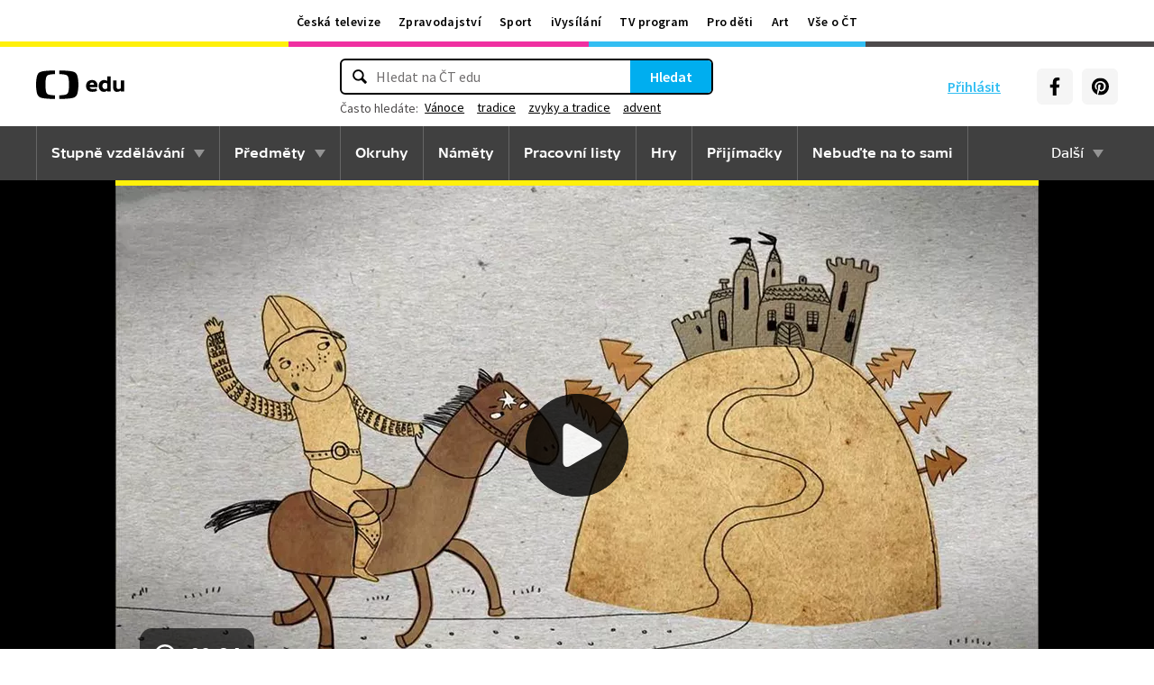

--- FILE ---
content_type: text/plain; charset=utf-8
request_url: https://events.getsitectrl.com/api/v1/events
body_size: 558
content:
{"id":"66dfbf5f01f4c052","user_id":"66dfbf5f02fd07c4","time":1767362100231,"token":"1767362100.2120762426bb164eb42604caf526f4ba.47d7f4bee14faf178bc5e6189ab4a366","geo":{"ip":"3.137.156.209","geopath":"147015:147763:220321:","geoname_id":4509177,"longitude":-83.0061,"latitude":39.9625,"postal_code":"43215","city":"Columbus","region":"Ohio","state_code":"OH","country":"United States","country_code":"US","timezone":"America/New_York"},"ua":{"platform":"Desktop","os":"Mac OS","os_family":"Mac OS X","os_version":"10.15.7","browser":"Other","browser_family":"ClaudeBot","browser_version":"1.0","device":"Spider","device_brand":"Spider","device_model":"Desktop"},"utm":{}}